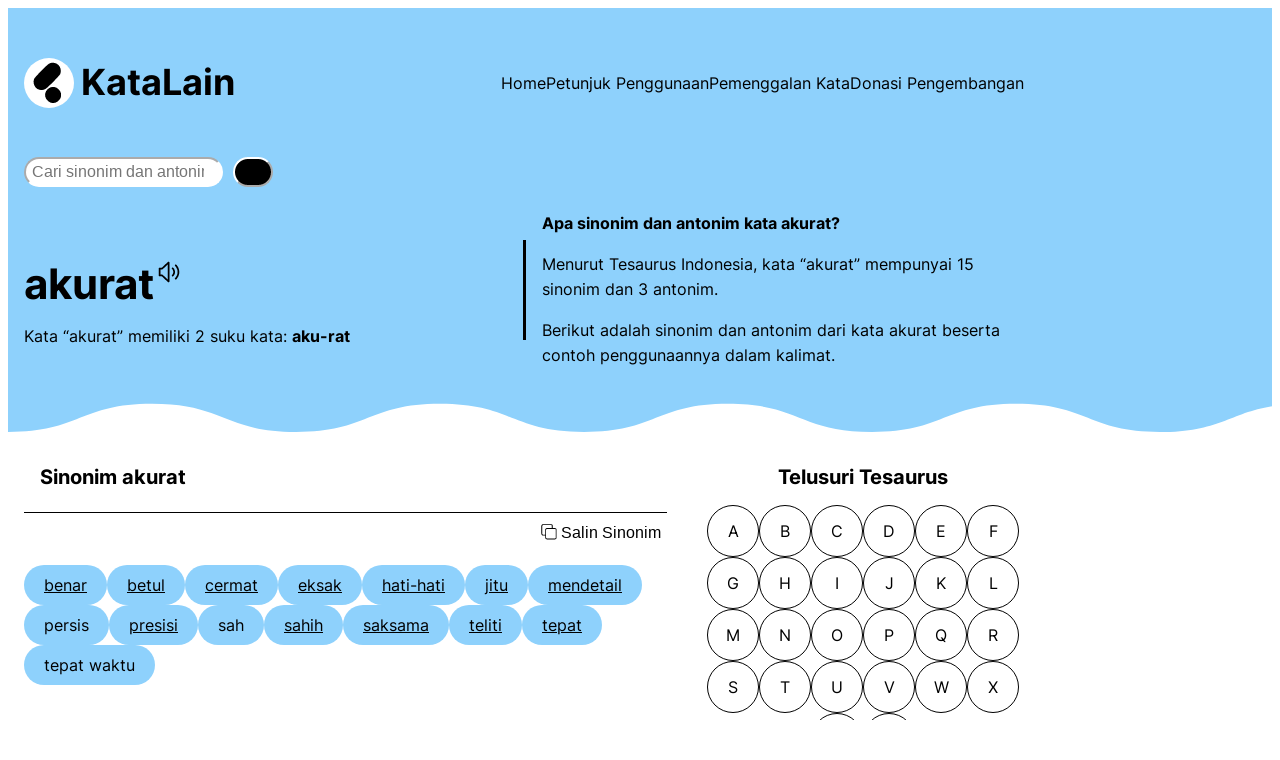

--- FILE ---
content_type: text/html
request_url: https://www.katalain.com/sinonim/akurat
body_size: 20114
content:
<!DOCTYPE html>
<html lang="en-US">
<head>
	<meta charset="UTF-8" />
	<meta name="viewport" content="width=device-width, initial-scale=1" />
<meta name='robots' content='max-image-preview:large' />
<!-- Google tag (gtag.js) consent mode dataLayer added by Site Kit -->
<script id="google_gtagjs-js-consent-mode-data-layer">
window.dataLayer = window.dataLayer || [];function gtag(){dataLayer.push(arguments);}
gtag('consent', 'default', {"ad_personalization":"denied","ad_storage":"denied","ad_user_data":"denied","analytics_storage":"denied","functionality_storage":"denied","security_storage":"denied","personalization_storage":"denied","region":["AT","BE","BG","CH","CY","CZ","DE","DK","EE","ES","FI","FR","GB","GR","HR","HU","IE","IS","IT","LI","LT","LU","LV","MT","NL","NO","PL","PT","RO","SE","SI","SK"],"wait_for_update":500});
window._googlesitekitConsentCategoryMap = {"statistics":["analytics_storage"],"marketing":["ad_storage","ad_user_data","ad_personalization"],"functional":["functionality_storage","security_storage"],"preferences":["personalization_storage"]};
window._googlesitekitConsents = {"ad_personalization":"denied","ad_storage":"denied","ad_user_data":"denied","analytics_storage":"denied","functionality_storage":"denied","security_storage":"denied","personalization_storage":"denied","region":["AT","BE","BG","CH","CY","CZ","DE","DK","EE","ES","FI","FR","GB","GR","HR","HU","IE","IS","IT","LI","LT","LU","LV","MT","NL","NO","PL","PT","RO","SE","SI","SK"],"wait_for_update":500};
</script>
<!-- End Google tag (gtag.js) consent mode dataLayer added by Site Kit -->
<title>Sinonim dan Antonim Kata AKURAT | KataLain</title>
<link rel='dns-prefetch' href='//www.googletagmanager.com' />
<link rel='dns-prefetch' href='//pagead2.googlesyndication.com' />
<style id='wp-img-auto-sizes-contain-inline-css'>
img:is([sizes=auto i],[sizes^="auto," i]){contain-intrinsic-size:3000px 1500px}
/*# sourceURL=wp-img-auto-sizes-contain-inline-css */
</style>
<style id='wp-block-site-logo-inline-css'>
.wp-block-site-logo{box-sizing:border-box;line-height:0}.wp-block-site-logo a{display:inline-block;line-height:0}.wp-block-site-logo.is-default-size img{height:auto;width:120px}.wp-block-site-logo img{height:auto;max-width:100%}.wp-block-site-logo a,.wp-block-site-logo img{border-radius:inherit}.wp-block-site-logo.aligncenter{margin-left:auto;margin-right:auto;text-align:center}:root :where(.wp-block-site-logo.is-style-rounded){border-radius:9999px}
/*# sourceURL=https://www.katalain.com/wp-includes/blocks/site-logo/style.min.css */
</style>
<style id='wp-block-site-title-inline-css'>
.wp-block-site-title{box-sizing:border-box}.wp-block-site-title :where(a){color:inherit;font-family:inherit;font-size:inherit;font-style:inherit;font-weight:inherit;letter-spacing:inherit;line-height:inherit;text-decoration:inherit}
/*# sourceURL=https://www.katalain.com/wp-includes/blocks/site-title/style.min.css */
</style>
<style id='wp-block-group-inline-css'>
.wp-block-group{box-sizing:border-box}:where(.wp-block-group.wp-block-group-is-layout-constrained){position:relative}
/*# sourceURL=https://www.katalain.com/wp-includes/blocks/group/style.min.css */
</style>
<style id='wp-block-navigation-link-inline-css'>
.wp-block-navigation .wp-block-navigation-item__label{overflow-wrap:break-word}.wp-block-navigation .wp-block-navigation-item__description{display:none}.link-ui-tools{outline:1px solid #f0f0f0;padding:8px}.link-ui-block-inserter{padding-top:8px}.link-ui-block-inserter__back{margin-left:8px;text-transform:uppercase}
/*# sourceURL=https://www.katalain.com/wp-includes/blocks/navigation-link/style.min.css */
</style>
<style id='wp-block-navigation-inline-css'>
.wp-block-navigation{position:relative}.wp-block-navigation ul{margin-bottom:0;margin-left:0;margin-top:0;padding-left:0}.wp-block-navigation ul,.wp-block-navigation ul li{list-style:none;padding:0}.wp-block-navigation .wp-block-navigation-item{align-items:center;background-color:inherit;display:flex;position:relative}.wp-block-navigation .wp-block-navigation-item .wp-block-navigation__submenu-container:empty{display:none}.wp-block-navigation .wp-block-navigation-item__content{display:block;z-index:1}.wp-block-navigation .wp-block-navigation-item__content.wp-block-navigation-item__content{color:inherit}.wp-block-navigation.has-text-decoration-underline .wp-block-navigation-item__content,.wp-block-navigation.has-text-decoration-underline .wp-block-navigation-item__content:active,.wp-block-navigation.has-text-decoration-underline .wp-block-navigation-item__content:focus{text-decoration:underline}.wp-block-navigation.has-text-decoration-line-through .wp-block-navigation-item__content,.wp-block-navigation.has-text-decoration-line-through .wp-block-navigation-item__content:active,.wp-block-navigation.has-text-decoration-line-through .wp-block-navigation-item__content:focus{text-decoration:line-through}.wp-block-navigation :where(a),.wp-block-navigation :where(a:active),.wp-block-navigation :where(a:focus){text-decoration:none}.wp-block-navigation .wp-block-navigation__submenu-icon{align-self:center;background-color:inherit;border:none;color:currentColor;display:inline-block;font-size:inherit;height:.6em;line-height:0;margin-left:.25em;padding:0;width:.6em}.wp-block-navigation .wp-block-navigation__submenu-icon svg{display:inline-block;stroke:currentColor;height:inherit;margin-top:.075em;width:inherit}.wp-block-navigation{--navigation-layout-justification-setting:flex-start;--navigation-layout-direction:row;--navigation-layout-wrap:wrap;--navigation-layout-justify:flex-start;--navigation-layout-align:center}.wp-block-navigation.is-vertical{--navigation-layout-direction:column;--navigation-layout-justify:initial;--navigation-layout-align:flex-start}.wp-block-navigation.no-wrap{--navigation-layout-wrap:nowrap}.wp-block-navigation.items-justified-center{--navigation-layout-justification-setting:center;--navigation-layout-justify:center}.wp-block-navigation.items-justified-center.is-vertical{--navigation-layout-align:center}.wp-block-navigation.items-justified-right{--navigation-layout-justification-setting:flex-end;--navigation-layout-justify:flex-end}.wp-block-navigation.items-justified-right.is-vertical{--navigation-layout-align:flex-end}.wp-block-navigation.items-justified-space-between{--navigation-layout-justification-setting:space-between;--navigation-layout-justify:space-between}.wp-block-navigation .has-child .wp-block-navigation__submenu-container{align-items:normal;background-color:inherit;color:inherit;display:flex;flex-direction:column;opacity:0;position:absolute;z-index:2}@media not (prefers-reduced-motion){.wp-block-navigation .has-child .wp-block-navigation__submenu-container{transition:opacity .1s linear}}.wp-block-navigation .has-child .wp-block-navigation__submenu-container{height:0;overflow:hidden;visibility:hidden;width:0}.wp-block-navigation .has-child .wp-block-navigation__submenu-container>.wp-block-navigation-item>.wp-block-navigation-item__content{display:flex;flex-grow:1;padding:.5em 1em}.wp-block-navigation .has-child .wp-block-navigation__submenu-container>.wp-block-navigation-item>.wp-block-navigation-item__content .wp-block-navigation__submenu-icon{margin-left:auto;margin-right:0}.wp-block-navigation .has-child .wp-block-navigation__submenu-container .wp-block-navigation-item__content{margin:0}.wp-block-navigation .has-child .wp-block-navigation__submenu-container{left:-1px;top:100%}@media (min-width:782px){.wp-block-navigation .has-child .wp-block-navigation__submenu-container .wp-block-navigation__submenu-container{left:100%;top:-1px}.wp-block-navigation .has-child .wp-block-navigation__submenu-container .wp-block-navigation__submenu-container:before{background:#0000;content:"";display:block;height:100%;position:absolute;right:100%;width:.5em}.wp-block-navigation .has-child .wp-block-navigation__submenu-container .wp-block-navigation__submenu-icon{margin-right:.25em}.wp-block-navigation .has-child .wp-block-navigation__submenu-container .wp-block-navigation__submenu-icon svg{transform:rotate(-90deg)}}.wp-block-navigation .has-child .wp-block-navigation-submenu__toggle[aria-expanded=true]~.wp-block-navigation__submenu-container,.wp-block-navigation .has-child:not(.open-on-click):hover>.wp-block-navigation__submenu-container,.wp-block-navigation .has-child:not(.open-on-click):not(.open-on-hover-click):focus-within>.wp-block-navigation__submenu-container{height:auto;min-width:200px;opacity:1;overflow:visible;visibility:visible;width:auto}.wp-block-navigation.has-background .has-child .wp-block-navigation__submenu-container{left:0;top:100%}@media (min-width:782px){.wp-block-navigation.has-background .has-child .wp-block-navigation__submenu-container .wp-block-navigation__submenu-container{left:100%;top:0}}.wp-block-navigation-submenu{display:flex;position:relative}.wp-block-navigation-submenu .wp-block-navigation__submenu-icon svg{stroke:currentColor}button.wp-block-navigation-item__content{background-color:initial;border:none;color:currentColor;font-family:inherit;font-size:inherit;font-style:inherit;font-weight:inherit;letter-spacing:inherit;line-height:inherit;text-align:left;text-transform:inherit}.wp-block-navigation-submenu__toggle{cursor:pointer}.wp-block-navigation-submenu__toggle[aria-expanded=true]+.wp-block-navigation__submenu-icon>svg,.wp-block-navigation-submenu__toggle[aria-expanded=true]>svg{transform:rotate(180deg)}.wp-block-navigation-item.open-on-click .wp-block-navigation-submenu__toggle{padding-left:0;padding-right:.85em}.wp-block-navigation-item.open-on-click .wp-block-navigation-submenu__toggle+.wp-block-navigation__submenu-icon{margin-left:-.6em;pointer-events:none}.wp-block-navigation-item.open-on-click button.wp-block-navigation-item__content:not(.wp-block-navigation-submenu__toggle){padding:0}.wp-block-navigation .wp-block-page-list,.wp-block-navigation__container,.wp-block-navigation__responsive-close,.wp-block-navigation__responsive-container,.wp-block-navigation__responsive-container-content,.wp-block-navigation__responsive-dialog{gap:inherit}:where(.wp-block-navigation.has-background .wp-block-navigation-item a:not(.wp-element-button)),:where(.wp-block-navigation.has-background .wp-block-navigation-submenu a:not(.wp-element-button)){padding:.5em 1em}:where(.wp-block-navigation .wp-block-navigation__submenu-container .wp-block-navigation-item a:not(.wp-element-button)),:where(.wp-block-navigation .wp-block-navigation__submenu-container .wp-block-navigation-submenu a:not(.wp-element-button)),:where(.wp-block-navigation .wp-block-navigation__submenu-container .wp-block-navigation-submenu button.wp-block-navigation-item__content),:where(.wp-block-navigation .wp-block-navigation__submenu-container .wp-block-pages-list__item button.wp-block-navigation-item__content){padding:.5em 1em}.wp-block-navigation.items-justified-right .wp-block-navigation__container .has-child .wp-block-navigation__submenu-container,.wp-block-navigation.items-justified-right .wp-block-page-list>.has-child .wp-block-navigation__submenu-container,.wp-block-navigation.items-justified-space-between .wp-block-page-list>.has-child:last-child .wp-block-navigation__submenu-container,.wp-block-navigation.items-justified-space-between>.wp-block-navigation__container>.has-child:last-child .wp-block-navigation__submenu-container{left:auto;right:0}.wp-block-navigation.items-justified-right .wp-block-navigation__container .has-child .wp-block-navigation__submenu-container .wp-block-navigation__submenu-container,.wp-block-navigation.items-justified-right .wp-block-page-list>.has-child .wp-block-navigation__submenu-container .wp-block-navigation__submenu-container,.wp-block-navigation.items-justified-space-between .wp-block-page-list>.has-child:last-child .wp-block-navigation__submenu-container .wp-block-navigation__submenu-container,.wp-block-navigation.items-justified-space-between>.wp-block-navigation__container>.has-child:last-child .wp-block-navigation__submenu-container .wp-block-navigation__submenu-container{left:-1px;right:-1px}@media (min-width:782px){.wp-block-navigation.items-justified-right .wp-block-navigation__container .has-child .wp-block-navigation__submenu-container .wp-block-navigation__submenu-container,.wp-block-navigation.items-justified-right .wp-block-page-list>.has-child .wp-block-navigation__submenu-container .wp-block-navigation__submenu-container,.wp-block-navigation.items-justified-space-between .wp-block-page-list>.has-child:last-child .wp-block-navigation__submenu-container .wp-block-navigation__submenu-container,.wp-block-navigation.items-justified-space-between>.wp-block-navigation__container>.has-child:last-child .wp-block-navigation__submenu-container .wp-block-navigation__submenu-container{left:auto;right:100%}}.wp-block-navigation:not(.has-background) .wp-block-navigation__submenu-container{background-color:#fff;border:1px solid #00000026}.wp-block-navigation.has-background .wp-block-navigation__submenu-container{background-color:inherit}.wp-block-navigation:not(.has-text-color) .wp-block-navigation__submenu-container{color:#000}.wp-block-navigation__container{align-items:var(--navigation-layout-align,initial);display:flex;flex-direction:var(--navigation-layout-direction,initial);flex-wrap:var(--navigation-layout-wrap,wrap);justify-content:var(--navigation-layout-justify,initial);list-style:none;margin:0;padding-left:0}.wp-block-navigation__container .is-responsive{display:none}.wp-block-navigation__container:only-child,.wp-block-page-list:only-child{flex-grow:1}@keyframes overlay-menu__fade-in-animation{0%{opacity:0;transform:translateY(.5em)}to{opacity:1;transform:translateY(0)}}.wp-block-navigation__responsive-container{bottom:0;display:none;left:0;position:fixed;right:0;top:0}.wp-block-navigation__responsive-container :where(.wp-block-navigation-item a){color:inherit}.wp-block-navigation__responsive-container .wp-block-navigation__responsive-container-content{align-items:var(--navigation-layout-align,initial);display:flex;flex-direction:var(--navigation-layout-direction,initial);flex-wrap:var(--navigation-layout-wrap,wrap);justify-content:var(--navigation-layout-justify,initial)}.wp-block-navigation__responsive-container:not(.is-menu-open.is-menu-open){background-color:inherit!important;color:inherit!important}.wp-block-navigation__responsive-container.is-menu-open{background-color:inherit;display:flex;flex-direction:column}@media not (prefers-reduced-motion){.wp-block-navigation__responsive-container.is-menu-open{animation:overlay-menu__fade-in-animation .1s ease-out;animation-fill-mode:forwards}}.wp-block-navigation__responsive-container.is-menu-open{overflow:auto;padding:clamp(1rem,var(--wp--style--root--padding-top),20rem) clamp(1rem,var(--wp--style--root--padding-right),20rem) clamp(1rem,var(--wp--style--root--padding-bottom),20rem) clamp(1rem,var(--wp--style--root--padding-left),20rem);z-index:100000}.wp-block-navigation__responsive-container.is-menu-open .wp-block-navigation__responsive-container-content{align-items:var(--navigation-layout-justification-setting,inherit);display:flex;flex-direction:column;flex-wrap:nowrap;overflow:visible;padding-top:calc(2rem + 24px)}.wp-block-navigation__responsive-container.is-menu-open .wp-block-navigation__responsive-container-content,.wp-block-navigation__responsive-container.is-menu-open .wp-block-navigation__responsive-container-content .wp-block-navigation__container,.wp-block-navigation__responsive-container.is-menu-open .wp-block-navigation__responsive-container-content .wp-block-page-list{justify-content:flex-start}.wp-block-navigation__responsive-container.is-menu-open .wp-block-navigation__responsive-container-content .wp-block-navigation__submenu-icon{display:none}.wp-block-navigation__responsive-container.is-menu-open .wp-block-navigation__responsive-container-content .has-child .wp-block-navigation__submenu-container{border:none;height:auto;min-width:200px;opacity:1;overflow:initial;padding-left:2rem;padding-right:2rem;position:static;visibility:visible;width:auto}.wp-block-navigation__responsive-container.is-menu-open .wp-block-navigation__responsive-container-content .wp-block-navigation__container,.wp-block-navigation__responsive-container.is-menu-open .wp-block-navigation__responsive-container-content .wp-block-navigation__submenu-container{gap:inherit}.wp-block-navigation__responsive-container.is-menu-open .wp-block-navigation__responsive-container-content .wp-block-navigation__submenu-container{padding-top:var(--wp--style--block-gap,2em)}.wp-block-navigation__responsive-container.is-menu-open .wp-block-navigation__responsive-container-content .wp-block-navigation-item__content{padding:0}.wp-block-navigation__responsive-container.is-menu-open .wp-block-navigation__responsive-container-content .wp-block-navigation-item,.wp-block-navigation__responsive-container.is-menu-open .wp-block-navigation__responsive-container-content .wp-block-navigation__container,.wp-block-navigation__responsive-container.is-menu-open .wp-block-navigation__responsive-container-content .wp-block-page-list{align-items:var(--navigation-layout-justification-setting,initial);display:flex;flex-direction:column}.wp-block-navigation__responsive-container.is-menu-open .wp-block-navigation-item,.wp-block-navigation__responsive-container.is-menu-open .wp-block-navigation-item .wp-block-navigation__submenu-container,.wp-block-navigation__responsive-container.is-menu-open .wp-block-navigation__container,.wp-block-navigation__responsive-container.is-menu-open .wp-block-page-list{background:#0000!important;color:inherit!important}.wp-block-navigation__responsive-container.is-menu-open .wp-block-navigation__submenu-container.wp-block-navigation__submenu-container.wp-block-navigation__submenu-container.wp-block-navigation__submenu-container{left:auto;right:auto}@media (min-width:600px){.wp-block-navigation__responsive-container:not(.hidden-by-default):not(.is-menu-open){background-color:inherit;display:block;position:relative;width:100%;z-index:auto}.wp-block-navigation__responsive-container:not(.hidden-by-default):not(.is-menu-open) .wp-block-navigation__responsive-container-close{display:none}.wp-block-navigation__responsive-container.is-menu-open .wp-block-navigation__submenu-container.wp-block-navigation__submenu-container.wp-block-navigation__submenu-container.wp-block-navigation__submenu-container{left:0}}.wp-block-navigation:not(.has-background) .wp-block-navigation__responsive-container.is-menu-open{background-color:#fff}.wp-block-navigation:not(.has-text-color) .wp-block-navigation__responsive-container.is-menu-open{color:#000}.wp-block-navigation__toggle_button_label{font-size:1rem;font-weight:700}.wp-block-navigation__responsive-container-close,.wp-block-navigation__responsive-container-open{background:#0000;border:none;color:currentColor;cursor:pointer;margin:0;padding:0;text-transform:inherit;vertical-align:middle}.wp-block-navigation__responsive-container-close svg,.wp-block-navigation__responsive-container-open svg{fill:currentColor;display:block;height:24px;pointer-events:none;width:24px}.wp-block-navigation__responsive-container-open{display:flex}.wp-block-navigation__responsive-container-open.wp-block-navigation__responsive-container-open.wp-block-navigation__responsive-container-open{font-family:inherit;font-size:inherit;font-weight:inherit}@media (min-width:600px){.wp-block-navigation__responsive-container-open:not(.always-shown){display:none}}.wp-block-navigation__responsive-container-close{position:absolute;right:0;top:0;z-index:2}.wp-block-navigation__responsive-container-close.wp-block-navigation__responsive-container-close.wp-block-navigation__responsive-container-close{font-family:inherit;font-size:inherit;font-weight:inherit}.wp-block-navigation__responsive-close{width:100%}.has-modal-open .wp-block-navigation__responsive-close{margin-left:auto;margin-right:auto;max-width:var(--wp--style--global--wide-size,100%)}.wp-block-navigation__responsive-close:focus{outline:none}.is-menu-open .wp-block-navigation__responsive-close,.is-menu-open .wp-block-navigation__responsive-container-content,.is-menu-open .wp-block-navigation__responsive-dialog{box-sizing:border-box}.wp-block-navigation__responsive-dialog{position:relative}.has-modal-open .admin-bar .is-menu-open .wp-block-navigation__responsive-dialog{margin-top:46px}@media (min-width:782px){.has-modal-open .admin-bar .is-menu-open .wp-block-navigation__responsive-dialog{margin-top:32px}}html.has-modal-open{overflow:hidden}
/*# sourceURL=https://www.katalain.com/wp-includes/blocks/navigation/style.min.css */
</style>
<style id='wp-block-search-inline-css'>
.wp-block-search__button{margin-left:10px;word-break:normal}.wp-block-search__button.has-icon{line-height:0}.wp-block-search__button svg{height:1.25em;min-height:24px;min-width:24px;width:1.25em;fill:currentColor;vertical-align:text-bottom}:where(.wp-block-search__button){border:1px solid #ccc;padding:6px 10px}.wp-block-search__inside-wrapper{display:flex;flex:auto;flex-wrap:nowrap;max-width:100%}.wp-block-search__label{width:100%}.wp-block-search.wp-block-search__button-only .wp-block-search__button{box-sizing:border-box;display:flex;flex-shrink:0;justify-content:center;margin-left:0;max-width:100%}.wp-block-search.wp-block-search__button-only .wp-block-search__inside-wrapper{min-width:0!important;transition-property:width}.wp-block-search.wp-block-search__button-only .wp-block-search__input{flex-basis:100%;transition-duration:.3s}.wp-block-search.wp-block-search__button-only.wp-block-search__searchfield-hidden,.wp-block-search.wp-block-search__button-only.wp-block-search__searchfield-hidden .wp-block-search__inside-wrapper{overflow:hidden}.wp-block-search.wp-block-search__button-only.wp-block-search__searchfield-hidden .wp-block-search__input{border-left-width:0!important;border-right-width:0!important;flex-basis:0;flex-grow:0;margin:0;min-width:0!important;padding-left:0!important;padding-right:0!important;width:0!important}:where(.wp-block-search__input){appearance:none;border:1px solid #949494;flex-grow:1;font-family:inherit;font-size:inherit;font-style:inherit;font-weight:inherit;letter-spacing:inherit;line-height:inherit;margin-left:0;margin-right:0;min-width:3rem;padding:8px;text-decoration:unset!important;text-transform:inherit}:where(.wp-block-search__button-inside .wp-block-search__inside-wrapper){background-color:#fff;border:1px solid #949494;box-sizing:border-box;padding:4px}:where(.wp-block-search__button-inside .wp-block-search__inside-wrapper) .wp-block-search__input{border:none;border-radius:0;padding:0 4px}:where(.wp-block-search__button-inside .wp-block-search__inside-wrapper) .wp-block-search__input:focus{outline:none}:where(.wp-block-search__button-inside .wp-block-search__inside-wrapper) :where(.wp-block-search__button){padding:4px 8px}.wp-block-search.aligncenter .wp-block-search__inside-wrapper{margin:auto}.wp-block[data-align=right] .wp-block-search.wp-block-search__button-only .wp-block-search__inside-wrapper{float:right}
/*# sourceURL=https://www.katalain.com/wp-includes/blocks/search/style.min.css */
</style>
<style id='wp-block-separator-inline-css'>
@charset "UTF-8";.wp-block-separator{border:none;border-top:2px solid}:root :where(.wp-block-separator.is-style-dots){height:auto;line-height:1;text-align:center}:root :where(.wp-block-separator.is-style-dots):before{color:currentColor;content:"···";font-family:serif;font-size:1.5em;letter-spacing:2em;padding-left:2em}.wp-block-separator.is-style-dots{background:none!important;border:none!important}
/*# sourceURL=https://www.katalain.com/wp-includes/blocks/separator/style.min.css */
</style>
<style id='wp-block-columns-inline-css'>
.wp-block-columns{box-sizing:border-box;display:flex;flex-wrap:wrap!important}@media (min-width:782px){.wp-block-columns{flex-wrap:nowrap!important}}.wp-block-columns{align-items:normal!important}.wp-block-columns.are-vertically-aligned-top{align-items:flex-start}.wp-block-columns.are-vertically-aligned-center{align-items:center}.wp-block-columns.are-vertically-aligned-bottom{align-items:flex-end}@media (max-width:781px){.wp-block-columns:not(.is-not-stacked-on-mobile)>.wp-block-column{flex-basis:100%!important}}@media (min-width:782px){.wp-block-columns:not(.is-not-stacked-on-mobile)>.wp-block-column{flex-basis:0;flex-grow:1}.wp-block-columns:not(.is-not-stacked-on-mobile)>.wp-block-column[style*=flex-basis]{flex-grow:0}}.wp-block-columns.is-not-stacked-on-mobile{flex-wrap:nowrap!important}.wp-block-columns.is-not-stacked-on-mobile>.wp-block-column{flex-basis:0;flex-grow:1}.wp-block-columns.is-not-stacked-on-mobile>.wp-block-column[style*=flex-basis]{flex-grow:0}:where(.wp-block-columns){margin-bottom:1.75em}:where(.wp-block-columns.has-background){padding:1.25em 2.375em}.wp-block-column{flex-grow:1;min-width:0;overflow-wrap:break-word;word-break:break-word}.wp-block-column.is-vertically-aligned-top{align-self:flex-start}.wp-block-column.is-vertically-aligned-center{align-self:center}.wp-block-column.is-vertically-aligned-bottom{align-self:flex-end}.wp-block-column.is-vertically-aligned-stretch{align-self:stretch}.wp-block-column.is-vertically-aligned-bottom,.wp-block-column.is-vertically-aligned-center,.wp-block-column.is-vertically-aligned-top{width:100%}
/*# sourceURL=https://www.katalain.com/wp-includes/blocks/columns/style.min.css */
</style>
<style id='wp-block-heading-inline-css'>
h1:where(.wp-block-heading).has-background,h2:where(.wp-block-heading).has-background,h3:where(.wp-block-heading).has-background,h4:where(.wp-block-heading).has-background,h5:where(.wp-block-heading).has-background,h6:where(.wp-block-heading).has-background{padding:1.25em 2.375em}h1.has-text-align-left[style*=writing-mode]:where([style*=vertical-lr]),h1.has-text-align-right[style*=writing-mode]:where([style*=vertical-rl]),h2.has-text-align-left[style*=writing-mode]:where([style*=vertical-lr]),h2.has-text-align-right[style*=writing-mode]:where([style*=vertical-rl]),h3.has-text-align-left[style*=writing-mode]:where([style*=vertical-lr]),h3.has-text-align-right[style*=writing-mode]:where([style*=vertical-rl]),h4.has-text-align-left[style*=writing-mode]:where([style*=vertical-lr]),h4.has-text-align-right[style*=writing-mode]:where([style*=vertical-rl]),h5.has-text-align-left[style*=writing-mode]:where([style*=vertical-lr]),h5.has-text-align-right[style*=writing-mode]:where([style*=vertical-rl]),h6.has-text-align-left[style*=writing-mode]:where([style*=vertical-lr]),h6.has-text-align-right[style*=writing-mode]:where([style*=vertical-rl]){rotate:180deg}
/*# sourceURL=https://www.katalain.com/wp-includes/blocks/heading/style.min.css */
</style>
<style id='wp-block-categories-inline-css'>
.wp-block-categories{box-sizing:border-box}.wp-block-categories.alignleft{margin-right:2em}.wp-block-categories.alignright{margin-left:2em}.wp-block-categories.wp-block-categories-dropdown.aligncenter{text-align:center}.wp-block-categories .wp-block-categories__label{display:block;width:100%}
/*# sourceURL=https://www.katalain.com/wp-includes/blocks/categories/style.min.css */
</style>
<style id='wp-block-list-inline-css'>
ol,ul{box-sizing:border-box}:root :where(.wp-block-list.has-background){padding:1.25em 2.375em}
/*# sourceURL=https://www.katalain.com/wp-includes/blocks/list/style.min.css */
</style>
<style id='wp-block-paragraph-inline-css'>
.is-small-text{font-size:.875em}.is-regular-text{font-size:1em}.is-large-text{font-size:2.25em}.is-larger-text{font-size:3em}.has-drop-cap:not(:focus):first-letter{float:left;font-size:8.4em;font-style:normal;font-weight:100;line-height:.68;margin:.05em .1em 0 0;text-transform:uppercase}body.rtl .has-drop-cap:not(:focus):first-letter{float:none;margin-left:.1em}p.has-drop-cap.has-background{overflow:hidden}:root :where(p.has-background){padding:1.25em 2.375em}:where(p.has-text-color:not(.has-link-color)) a{color:inherit}p.has-text-align-left[style*="writing-mode:vertical-lr"],p.has-text-align-right[style*="writing-mode:vertical-rl"]{rotate:180deg}
/*# sourceURL=https://www.katalain.com/wp-includes/blocks/paragraph/style.min.css */
</style>
<style id='wp-block-library-inline-css'>
:root{--wp-block-synced-color:#7a00df;--wp-block-synced-color--rgb:122,0,223;--wp-bound-block-color:var(--wp-block-synced-color);--wp-editor-canvas-background:#ddd;--wp-admin-theme-color:#007cba;--wp-admin-theme-color--rgb:0,124,186;--wp-admin-theme-color-darker-10:#006ba1;--wp-admin-theme-color-darker-10--rgb:0,107,160.5;--wp-admin-theme-color-darker-20:#005a87;--wp-admin-theme-color-darker-20--rgb:0,90,135;--wp-admin-border-width-focus:2px}@media (min-resolution:192dpi){:root{--wp-admin-border-width-focus:1.5px}}.wp-element-button{cursor:pointer}:root .has-very-light-gray-background-color{background-color:#eee}:root .has-very-dark-gray-background-color{background-color:#313131}:root .has-very-light-gray-color{color:#eee}:root .has-very-dark-gray-color{color:#313131}:root .has-vivid-green-cyan-to-vivid-cyan-blue-gradient-background{background:linear-gradient(135deg,#00d084,#0693e3)}:root .has-purple-crush-gradient-background{background:linear-gradient(135deg,#34e2e4,#4721fb 50%,#ab1dfe)}:root .has-hazy-dawn-gradient-background{background:linear-gradient(135deg,#faaca8,#dad0ec)}:root .has-subdued-olive-gradient-background{background:linear-gradient(135deg,#fafae1,#67a671)}:root .has-atomic-cream-gradient-background{background:linear-gradient(135deg,#fdd79a,#004a59)}:root .has-nightshade-gradient-background{background:linear-gradient(135deg,#330968,#31cdcf)}:root .has-midnight-gradient-background{background:linear-gradient(135deg,#020381,#2874fc)}:root{--wp--preset--font-size--normal:16px;--wp--preset--font-size--huge:42px}.has-regular-font-size{font-size:1em}.has-larger-font-size{font-size:2.625em}.has-normal-font-size{font-size:var(--wp--preset--font-size--normal)}.has-huge-font-size{font-size:var(--wp--preset--font-size--huge)}.has-text-align-center{text-align:center}.has-text-align-left{text-align:left}.has-text-align-right{text-align:right}.has-fit-text{white-space:nowrap!important}#end-resizable-editor-section{display:none}.aligncenter{clear:both}.items-justified-left{justify-content:flex-start}.items-justified-center{justify-content:center}.items-justified-right{justify-content:flex-end}.items-justified-space-between{justify-content:space-between}.screen-reader-text{border:0;clip-path:inset(50%);height:1px;margin:-1px;overflow:hidden;padding:0;position:absolute;width:1px;word-wrap:normal!important}.screen-reader-text:focus{background-color:#ddd;clip-path:none;color:#444;display:block;font-size:1em;height:auto;left:5px;line-height:normal;padding:15px 23px 14px;text-decoration:none;top:5px;width:auto;z-index:100000}html :where(.has-border-color){border-style:solid}html :where([style*=border-top-color]){border-top-style:solid}html :where([style*=border-right-color]){border-right-style:solid}html :where([style*=border-bottom-color]){border-bottom-style:solid}html :where([style*=border-left-color]){border-left-style:solid}html :where([style*=border-width]){border-style:solid}html :where([style*=border-top-width]){border-top-style:solid}html :where([style*=border-right-width]){border-right-style:solid}html :where([style*=border-bottom-width]){border-bottom-style:solid}html :where([style*=border-left-width]){border-left-style:solid}html :where(img[class*=wp-image-]){height:auto;max-width:100%}:where(figure){margin:0 0 1em}html :where(.is-position-sticky){--wp-admin--admin-bar--position-offset:var(--wp-admin--admin-bar--height,0px)}@media screen and (max-width:600px){html :where(.is-position-sticky){--wp-admin--admin-bar--position-offset:0px}}
/*# sourceURL=/wp-includes/css/dist/block-library/common.min.css */
</style>
<style id='global-styles-inline-css'>
:root{--wp--preset--aspect-ratio--square: 1;--wp--preset--aspect-ratio--4-3: 4/3;--wp--preset--aspect-ratio--3-4: 3/4;--wp--preset--aspect-ratio--3-2: 3/2;--wp--preset--aspect-ratio--2-3: 2/3;--wp--preset--aspect-ratio--16-9: 16/9;--wp--preset--aspect-ratio--9-16: 9/16;--wp--preset--color--black: #000000;--wp--preset--color--cyan-bluish-gray: #abb8c3;--wp--preset--color--white: #ffffff;--wp--preset--color--pale-pink: #f78da7;--wp--preset--color--vivid-red: #cf2e2e;--wp--preset--color--luminous-vivid-orange: #ff6900;--wp--preset--color--luminous-vivid-amber: #fcb900;--wp--preset--color--light-green-cyan: #7bdcb5;--wp--preset--color--vivid-green-cyan: #00d084;--wp--preset--color--pale-cyan-blue: #8ed1fc;--wp--preset--color--vivid-cyan-blue: #0693e3;--wp--preset--color--vivid-purple: #9b51e0;--wp--preset--gradient--vivid-cyan-blue-to-vivid-purple: linear-gradient(135deg,rgb(6,147,227) 0%,rgb(155,81,224) 100%);--wp--preset--gradient--light-green-cyan-to-vivid-green-cyan: linear-gradient(135deg,rgb(122,220,180) 0%,rgb(0,208,130) 100%);--wp--preset--gradient--luminous-vivid-amber-to-luminous-vivid-orange: linear-gradient(135deg,rgb(252,185,0) 0%,rgb(255,105,0) 100%);--wp--preset--gradient--luminous-vivid-orange-to-vivid-red: linear-gradient(135deg,rgb(255,105,0) 0%,rgb(207,46,46) 100%);--wp--preset--gradient--very-light-gray-to-cyan-bluish-gray: linear-gradient(135deg,rgb(238,238,238) 0%,rgb(169,184,195) 100%);--wp--preset--gradient--cool-to-warm-spectrum: linear-gradient(135deg,rgb(74,234,220) 0%,rgb(151,120,209) 20%,rgb(207,42,186) 40%,rgb(238,44,130) 60%,rgb(251,105,98) 80%,rgb(254,248,76) 100%);--wp--preset--gradient--blush-light-purple: linear-gradient(135deg,rgb(255,206,236) 0%,rgb(152,150,240) 100%);--wp--preset--gradient--blush-bordeaux: linear-gradient(135deg,rgb(254,205,165) 0%,rgb(254,45,45) 50%,rgb(107,0,62) 100%);--wp--preset--gradient--luminous-dusk: linear-gradient(135deg,rgb(255,203,112) 0%,rgb(199,81,192) 50%,rgb(65,88,208) 100%);--wp--preset--gradient--pale-ocean: linear-gradient(135deg,rgb(255,245,203) 0%,rgb(182,227,212) 50%,rgb(51,167,181) 100%);--wp--preset--gradient--electric-grass: linear-gradient(135deg,rgb(202,248,128) 0%,rgb(113,206,126) 100%);--wp--preset--gradient--midnight: linear-gradient(135deg,rgb(2,3,129) 0%,rgb(40,116,252) 100%);--wp--preset--font-size--small: 13px;--wp--preset--font-size--medium: 20px;--wp--preset--font-size--large: 36px;--wp--preset--font-size--x-large: 42px;--wp--preset--font-family--system-font: -apple-system, BlinkMacSystemFont, 'Segoe UI', Roboto, Oxygen-Sans, Ubuntu, Cantarell, 'Helvetica Neue', sans-serif;--wp--preset--font-family--inter: Inter;--wp--preset--spacing--20: 0.44rem;--wp--preset--spacing--30: 0.67rem;--wp--preset--spacing--40: 1rem;--wp--preset--spacing--50: 1.5rem;--wp--preset--spacing--60: 2.25rem;--wp--preset--spacing--70: 3.38rem;--wp--preset--spacing--80: 5.06rem;--wp--preset--shadow--natural: 6px 6px 9px rgba(0, 0, 0, 0.2);--wp--preset--shadow--deep: 12px 12px 50px rgba(0, 0, 0, 0.4);--wp--preset--shadow--sharp: 6px 6px 0px rgba(0, 0, 0, 0.2);--wp--preset--shadow--outlined: 6px 6px 0px -3px rgb(255, 255, 255), 6px 6px rgb(0, 0, 0);--wp--preset--shadow--crisp: 6px 6px 0px rgb(0, 0, 0);}:root { --wp--style--global--content-size: 650px;--wp--style--global--wide-size: 1000px; }:where(body) { margin: 0; }.wp-site-blocks { padding-top: var(--wp--style--root--padding-top); padding-bottom: var(--wp--style--root--padding-bottom); }.has-global-padding { padding-right: var(--wp--style--root--padding-right); padding-left: var(--wp--style--root--padding-left); }.has-global-padding > .alignfull { margin-right: calc(var(--wp--style--root--padding-right) * -1); margin-left: calc(var(--wp--style--root--padding-left) * -1); }.has-global-padding :where(:not(.alignfull.is-layout-flow) > .has-global-padding:not(.wp-block-block, .alignfull)) { padding-right: 0; padding-left: 0; }.has-global-padding :where(:not(.alignfull.is-layout-flow) > .has-global-padding:not(.wp-block-block, .alignfull)) > .alignfull { margin-left: 0; margin-right: 0; }.wp-site-blocks > .alignleft { float: left; margin-right: 2em; }.wp-site-blocks > .alignright { float: right; margin-left: 2em; }.wp-site-blocks > .aligncenter { justify-content: center; margin-left: auto; margin-right: auto; }:where(.wp-site-blocks) > * { margin-block-start: 1.5rem; margin-block-end: 0; }:where(.wp-site-blocks) > :first-child { margin-block-start: 0; }:where(.wp-site-blocks) > :last-child { margin-block-end: 0; }:root { --wp--style--block-gap: 1.5rem; }:root :where(.is-layout-flow) > :first-child{margin-block-start: 0;}:root :where(.is-layout-flow) > :last-child{margin-block-end: 0;}:root :where(.is-layout-flow) > *{margin-block-start: 1.5rem;margin-block-end: 0;}:root :where(.is-layout-constrained) > :first-child{margin-block-start: 0;}:root :where(.is-layout-constrained) > :last-child{margin-block-end: 0;}:root :where(.is-layout-constrained) > *{margin-block-start: 1.5rem;margin-block-end: 0;}:root :where(.is-layout-flex){gap: 1.5rem;}:root :where(.is-layout-grid){gap: 1.5rem;}.is-layout-flow > .alignleft{float: left;margin-inline-start: 0;margin-inline-end: 2em;}.is-layout-flow > .alignright{float: right;margin-inline-start: 2em;margin-inline-end: 0;}.is-layout-flow > .aligncenter{margin-left: auto !important;margin-right: auto !important;}.is-layout-constrained > .alignleft{float: left;margin-inline-start: 0;margin-inline-end: 2em;}.is-layout-constrained > .alignright{float: right;margin-inline-start: 2em;margin-inline-end: 0;}.is-layout-constrained > .aligncenter{margin-left: auto !important;margin-right: auto !important;}.is-layout-constrained > :where(:not(.alignleft):not(.alignright):not(.alignfull)){max-width: var(--wp--style--global--content-size);margin-left: auto !important;margin-right: auto !important;}.is-layout-constrained > .alignwide{max-width: var(--wp--style--global--wide-size);}body .is-layout-flex{display: flex;}.is-layout-flex{flex-wrap: wrap;align-items: center;}.is-layout-flex > :is(*, div){margin: 0;}body .is-layout-grid{display: grid;}.is-layout-grid > :is(*, div){margin: 0;}body{font-family: Inter, sans-serif;--wp--style--root--padding-top: var(--wp--preset--spacing--0);--wp--style--root--padding-right: var(--wp--preset--spacing--40);--wp--style--root--padding-bottom: var(--wp--preset--spacing--0);--wp--style--root--padding-left: var(--wp--preset--spacing--40);}a:where(:not(.wp-element-button)){text-decoration: underline;}:root :where(.wp-element-button, .wp-block-button__link){background-color: #32373c;border-width: 0;color: #fff;font-family: inherit;font-size: inherit;font-style: inherit;font-weight: inherit;letter-spacing: inherit;line-height: inherit;padding-top: calc(0.667em + 2px);padding-right: calc(1.333em + 2px);padding-bottom: calc(0.667em + 2px);padding-left: calc(1.333em + 2px);text-decoration: none;text-transform: inherit;}.has-black-color{color: var(--wp--preset--color--black) !important;}.has-cyan-bluish-gray-color{color: var(--wp--preset--color--cyan-bluish-gray) !important;}.has-white-color{color: var(--wp--preset--color--white) !important;}.has-pale-pink-color{color: var(--wp--preset--color--pale-pink) !important;}.has-vivid-red-color{color: var(--wp--preset--color--vivid-red) !important;}.has-luminous-vivid-orange-color{color: var(--wp--preset--color--luminous-vivid-orange) !important;}.has-luminous-vivid-amber-color{color: var(--wp--preset--color--luminous-vivid-amber) !important;}.has-light-green-cyan-color{color: var(--wp--preset--color--light-green-cyan) !important;}.has-vivid-green-cyan-color{color: var(--wp--preset--color--vivid-green-cyan) !important;}.has-pale-cyan-blue-color{color: var(--wp--preset--color--pale-cyan-blue) !important;}.has-vivid-cyan-blue-color{color: var(--wp--preset--color--vivid-cyan-blue) !important;}.has-vivid-purple-color{color: var(--wp--preset--color--vivid-purple) !important;}.has-black-background-color{background-color: var(--wp--preset--color--black) !important;}.has-cyan-bluish-gray-background-color{background-color: var(--wp--preset--color--cyan-bluish-gray) !important;}.has-white-background-color{background-color: var(--wp--preset--color--white) !important;}.has-pale-pink-background-color{background-color: var(--wp--preset--color--pale-pink) !important;}.has-vivid-red-background-color{background-color: var(--wp--preset--color--vivid-red) !important;}.has-luminous-vivid-orange-background-color{background-color: var(--wp--preset--color--luminous-vivid-orange) !important;}.has-luminous-vivid-amber-background-color{background-color: var(--wp--preset--color--luminous-vivid-amber) !important;}.has-light-green-cyan-background-color{background-color: var(--wp--preset--color--light-green-cyan) !important;}.has-vivid-green-cyan-background-color{background-color: var(--wp--preset--color--vivid-green-cyan) !important;}.has-pale-cyan-blue-background-color{background-color: var(--wp--preset--color--pale-cyan-blue) !important;}.has-vivid-cyan-blue-background-color{background-color: var(--wp--preset--color--vivid-cyan-blue) !important;}.has-vivid-purple-background-color{background-color: var(--wp--preset--color--vivid-purple) !important;}.has-black-border-color{border-color: var(--wp--preset--color--black) !important;}.has-cyan-bluish-gray-border-color{border-color: var(--wp--preset--color--cyan-bluish-gray) !important;}.has-white-border-color{border-color: var(--wp--preset--color--white) !important;}.has-pale-pink-border-color{border-color: var(--wp--preset--color--pale-pink) !important;}.has-vivid-red-border-color{border-color: var(--wp--preset--color--vivid-red) !important;}.has-luminous-vivid-orange-border-color{border-color: var(--wp--preset--color--luminous-vivid-orange) !important;}.has-luminous-vivid-amber-border-color{border-color: var(--wp--preset--color--luminous-vivid-amber) !important;}.has-light-green-cyan-border-color{border-color: var(--wp--preset--color--light-green-cyan) !important;}.has-vivid-green-cyan-border-color{border-color: var(--wp--preset--color--vivid-green-cyan) !important;}.has-pale-cyan-blue-border-color{border-color: var(--wp--preset--color--pale-cyan-blue) !important;}.has-vivid-cyan-blue-border-color{border-color: var(--wp--preset--color--vivid-cyan-blue) !important;}.has-vivid-purple-border-color{border-color: var(--wp--preset--color--vivid-purple) !important;}.has-vivid-cyan-blue-to-vivid-purple-gradient-background{background: var(--wp--preset--gradient--vivid-cyan-blue-to-vivid-purple) !important;}.has-light-green-cyan-to-vivid-green-cyan-gradient-background{background: var(--wp--preset--gradient--light-green-cyan-to-vivid-green-cyan) !important;}.has-luminous-vivid-amber-to-luminous-vivid-orange-gradient-background{background: var(--wp--preset--gradient--luminous-vivid-amber-to-luminous-vivid-orange) !important;}.has-luminous-vivid-orange-to-vivid-red-gradient-background{background: var(--wp--preset--gradient--luminous-vivid-orange-to-vivid-red) !important;}.has-very-light-gray-to-cyan-bluish-gray-gradient-background{background: var(--wp--preset--gradient--very-light-gray-to-cyan-bluish-gray) !important;}.has-cool-to-warm-spectrum-gradient-background{background: var(--wp--preset--gradient--cool-to-warm-spectrum) !important;}.has-blush-light-purple-gradient-background{background: var(--wp--preset--gradient--blush-light-purple) !important;}.has-blush-bordeaux-gradient-background{background: var(--wp--preset--gradient--blush-bordeaux) !important;}.has-luminous-dusk-gradient-background{background: var(--wp--preset--gradient--luminous-dusk) !important;}.has-pale-ocean-gradient-background{background: var(--wp--preset--gradient--pale-ocean) !important;}.has-electric-grass-gradient-background{background: var(--wp--preset--gradient--electric-grass) !important;}.has-midnight-gradient-background{background: var(--wp--preset--gradient--midnight) !important;}.has-small-font-size{font-size: var(--wp--preset--font-size--small) !important;}.has-medium-font-size{font-size: var(--wp--preset--font-size--medium) !important;}.has-large-font-size{font-size: var(--wp--preset--font-size--large) !important;}.has-x-large-font-size{font-size: var(--wp--preset--font-size--x-large) !important;}.has-system-font-font-family{font-family: var(--wp--preset--font-family--system-font) !important;}.has-inter-font-family{font-family: var(--wp--preset--font-family--inter) !important;}
ul.kat {
	padding:0;
	display:flex;
	flex-wrap: wrap;
	list-style-type:none;
	gap:10px;
	justify-content:center
}
ul.kat li a {
	width:50px;
	height:50px;
	text-decoration:none;
	display:block;
	border: 1px solid #000;
	border-radius:9999px;
	background:#fff;
	color:#000;
	line-height: 50px;
	text-align:center;

	font-weight:normal
}
ul.kat li.current-cat, ul.kat li.current-cat a, ul.kat li:hover, ul.kat li:hover a {
	background:#000;
	color:#fff;
	text-decoration:none;
	border-radius:9999px;
	font-weight:normal
}

ul.sin {
	padding:0;
	display:flex;
	flex-wrap:wrap;
	list-style-type:none;
	gap:10px;
	justify-content:left;
	margin-bottom:30px
}
ul.sin li {
	border-radius:9999px;
	background:#cfcfcf;
	color:#000;
	text-align:center;
	font-weight:normal
}
ul.sin li a{
	text-decoration:underline
}
ul.sin li.a-mag:hover {
	transform:scale(1.05);
	text-decoration:underline
}
ul.sin li.a-mag a {
	display:block;
	padding:10px 20px
}
ul.sin li.mag {
	padding:10px 20px;
}
ul li a {
	text-decoration:none;color:#000
}

ul.src {
	padding:0;
	display:flex;
	flex-wrap: wrap;
	list-style-type:none;
	gap:10px;
	justify-content:left;
	align-items: center
}

ul.rel {
	padding:0;
	margin-top:15px;
	display:grid;
	list-style-type:none;
	gap:10px;
	justify-content:left;
	align-items: center
/*	grid-template-rows: repeat(10, 1fr);
	grid-auto-flow: column;
*/
}
ul.rel li a{
text-decoration:underline
}
@media (min-width:600px) {
	ul.rel {
		grid-template-columns: repeat(3, 1fr);
	}
}

p, ol li {line-height:1.6}
ol li.li-arti {margin-bottom:1rem}
ol li.li-arti:last-child {margin-bottom:0}
ol li.li-arti ul {list-style-type:disc}
mark {background:#8ED1FC}

.pos-rel {position:relative}
.z-index-1 {z-index:1}
.over-flow {overflow:hidden}

@media (min-width:782px) {
.line-this-week {
border-left-color:var(--wp--preset--color--black);border-left-style:solid;border-left-width:1px;padding-left:var(--wp--preset--spacing--50)
}
.line-sidebar {
border-left-color:var(--wp--preset--color--pale-cyan-blue);border-left-style:solid;border-left-width:1px;padding-left:var(--wp--preset--spacing--50)
}
}

.wave {
	background-image: url("/wp-content/themes/kl/assets/images/wave.svg");
	height:64px;
}

html :where(.is-position-sticky-2){--wp-admin--admin-bar--position-offset:64px}

.line-double {
	text-decoration-line:underline;
	text-decoration-style:double;
	text-decoration-color:#8ED1FC;
	text-decoration-thickness:from-font;
	text-underline-offset:.25em
}

a {color:#000;text-decoration:none}
a:hover {text-decoration:underline}
.no-underline a:hover {text-decoration:none}

.wp-block-query-pagination-numbers a, .wp-block-query-pagination-numbers span {
	width:50px;
	height:50px;
	border: 1px solid #000;
	border-radius:9999px;
	line-height: 50px;
	text-align:center;
	display:inline-block
}
.wp-block-query-pagination-numbers a:hover {
	text-decoration:none;
	background:black;
	color:white
}
.wp-block-query-pagination-numbers .current{
	background:black;
	color:white
}
.p-top-30 {padding-top:30px}
.p-top-3 {padding-top:1rem}

ul.footer-menu {
	padding:0;
	list-style-type:none;
	text-align:center
}
ul.footer-menu li {
	margin-bottom:20px;
}
@media (min-width:600px) {
	ul.footer-menu {
	display:flex;
	flex-wrap:wrap;
	flex-direction:row;
	gap:25px;
	justify-content:center;
	align-items:center
	}
	ul.footer-menu li {
	margin-bottom:0;
	}
}
@media (max-width:781px) {
	.kata-mi {padding-top:20px}
}
.custom-logo {
	width:50px;
	height:50px;
}

.pos-rel {
	align-self: center;
}
.hrx {
    border: none;
    border-top: 3px solid black;
    width: 100px;
    margin: 0;
    padding: 0
  }
.hrx-sb {
    border: none;
    border-top: 3px solid black;
    width: 100px;
    margin: 0;
    padding: 0
  }
@media screen and (min-width: 782px) {
  .hrx {
    border: none;
    border-left: 3px solid black;
    height: 100px;
    width: 0;
    margin: 0;
    padding: 0
  }
	.hrx-sb {
    border: none
	}
}ul.lst li {line-height:1.6}
textarea {
   font-family:inherit;
   font-size:inherit;
}
@media (max-width:599px) {
.wp-block-navigation__responsive-close {
padding:15px; 
}
}
:root :where(a:where(:not(.wp-block-navigation))),
:root :where(a:where(:not(.wp-element-button))) {
    text-decoration: initial;
}
.cl-dv-rm {
position:relative;
max-height:225px;
overflow:hidden;
}
.cl-sp-fd {
position: absolute;
bottom: 0;
display: block;
width: 100%;
height: 50px;
background-image: linear-gradient(to bottom, rgba(255, 255, 255, 0), rgba(255, 255, 255, 0.9) 100%);
}
.cl-sp-ar-rm {
border: solid #000000;
border-width: 0 2px 2px 0;
display: inline-block;
margin-bottom: 4px;
margin-left: 10px;
padding: 3px;
transform: rotate(45deg);
-webkit-transform: rotate(45deg);
transition: -webkit-transform .2s ease-in-out;
transition: transform .2s ease-in-out;
-webkit-transform: .2s ease-in-out;
}
.cl-sp-ar-rm-tg {
margin-bottom: 0;
transform: rotate(225deg);
-webkit-transform: rotate(225deg);
}
.underline {text-decoration:underline}
/*# sourceURL=global-styles-inline-css */
</style>
<style id='core-block-supports-inline-css'>
.wp-container-core-group-is-layout-fc89e2a6{flex-wrap:nowrap;gap:0px;justify-content:flex-start;}.wp-container-core-navigation-is-layout-aa60f3ea{justify-content:flex-end;}.wp-container-core-group-is-layout-5dc839dc{justify-content:space-between;align-items:center;}.wp-container-2{top:calc(0px + var(--wp-admin--admin-bar--position-offset, 0px));position:sticky;z-index:10;}.wp-container-core-column-is-layout-47e5a185 > *{margin-block-start:0;margin-block-end:0;}.wp-container-core-column-is-layout-47e5a185 > * + *{margin-block-start:0px;margin-block-end:0;}.wp-container-core-column-is-layout-97829e9f > .alignfull{margin-right:calc(var(--wp--preset--spacing--40) * -1);margin-left:calc(var(--wp--preset--spacing--40) * -1);}.wp-container-core-column-is-layout-4515c614 > *{margin-block-start:0;margin-block-end:0;}.wp-container-core-column-is-layout-4515c614 > * + *{margin-block-start:var(--wp--preset--spacing--40);margin-block-end:0;}.wp-container-core-columns-is-layout-0adb00f3{flex-wrap:nowrap;}.wp-container-core-group-is-layout-d6743c7d > *{margin-block-start:0;margin-block-end:0;}.wp-container-core-group-is-layout-d6743c7d > * + *{margin-block-start:0px;margin-block-end:0;}.wp-container-core-group-is-layout-60881555 > *{margin-block-start:0;margin-block-end:0;}.wp-container-core-group-is-layout-60881555 > * + *{margin-block-start:0px;margin-block-end:0;}.wp-container-core-columns-is-layout-28f84493{flex-wrap:nowrap;}
/*# sourceURL=core-block-supports-inline-css */
</style>
<style id='wp-block-template-skip-link-inline-css'>

		.skip-link.screen-reader-text {
			border: 0;
			clip-path: inset(50%);
			height: 1px;
			margin: -1px;
			overflow: hidden;
			padding: 0;
			position: absolute !important;
			width: 1px;
			word-wrap: normal !important;
		}

		.skip-link.screen-reader-text:focus {
			background-color: #eee;
			clip-path: none;
			color: #444;
			display: block;
			font-size: 1em;
			height: auto;
			left: 5px;
			line-height: normal;
			padding: 15px 23px 14px;
			text-decoration: none;
			top: 5px;
			width: auto;
			z-index: 100000;
		}
/*# sourceURL=wp-block-template-skip-link-inline-css */
</style>

<!-- Google tag (gtag.js) snippet added by Site Kit -->
<!-- Google Analytics snippet added by Site Kit -->
<script src="https://www.googletagmanager.com/gtag/js?id=GT-NSLWFNLG" id="google_gtagjs-js" async></script>
<script id="google_gtagjs-js-after">
window.dataLayer = window.dataLayer || [];function gtag(){dataLayer.push(arguments);}
gtag("set","linker",{"domains":["www.katalain.com"]});
gtag("js", new Date());
gtag("set", "developer_id.dZTNiMT", true);
gtag("config", "GT-NSLWFNLG", {"googlesitekit_post_type":"post"});
//# sourceURL=google_gtagjs-js-after
</script>
<link rel="canonical" href="https://www.katalain.com/sinonim/akurat" />
<meta name="generator" content="Site Kit by Google 1.168.0" />
<meta name="description" content="18 sinonim dan antonim kata AKURAT, seperti: benar, betul, cermat, eksak, hati-hati, jitu, kurang tepat." />
<meta property="og:title" content="Sinonim dan Antonim Kata AKURAT | KataLain" />
<meta property="og:description" content="18 sinonim dan antonim kata AKURAT, seperti: benar, betul, cermat, eksak, hati-hati, jitu, kurang tepat." />
<meta property="og:type" content="website" />
<meta property="og:site_name" content="KataLain" />
<meta property="og:url" content="https://www.katalain.com/sinonim/akurat" />
<meta property="og:image" content="https://www.katalain.com/logo.svg" />
<script type="importmap" id="wp-importmap">
{"imports":{"@wordpress/interactivity":"https://www.katalain.com/wp-includes/js/dist/script-modules/interactivity/index.min.js?ver=8964710565a1d258501f"}}
</script>
<link rel="modulepreload" href="https://www.katalain.com/wp-includes/js/dist/script-modules/interactivity/index.min.js?ver=8964710565a1d258501f" id="@wordpress/interactivity-js-modulepreload" fetchpriority="low">

<!-- Google AdSense meta tags added by Site Kit -->
<meta name="google-adsense-platform-account" content="ca-host-pub-2644536267352236">
<meta name="google-adsense-platform-domain" content="sitekit.withgoogle.com">
<!-- End Google AdSense meta tags added by Site Kit -->

<!-- Google AdSense snippet added by Site Kit -->
<script async src="https://pagead2.googlesyndication.com/pagead/js/adsbygoogle.js?client=ca-pub-9071686852730693&amp;host=ca-host-pub-2644536267352236" crossorigin="anonymous"></script>

<!-- End Google AdSense snippet added by Site Kit -->
<style class='wp-fonts-local'>
@font-face{font-family:Inter;font-style:normal;font-weight:400;font-display:fallback;src:url('https://www.katalain.com/wp-content/themes/kl/assets/fonts/inter_normal_400.woff') format('woff');}
@font-face{font-family:Inter;font-style:normal;font-weight:700;font-display:fallback;src:url('https://www.katalain.com/wp-content/themes/kl/assets/fonts/inter_normal_700.woff') format('woff');}
</style>
<link rel="icon" href="https://www.katalain.com/wp-content/uploads/logo.svg" sizes="32x32" />
<link rel="icon" href="https://www.katalain.com/wp-content/uploads/logo.svg" sizes="192x192" />
<link rel="apple-touch-icon" href="https://www.katalain.com/wp-content/uploads/logo.svg" />
<meta name="msapplication-TileImage" content="https://www.katalain.com/wp-content/uploads/logo.svg" />
</head>

<body class="wp-singular post-template-default single single-post postid-629 single-format-standard wp-custom-logo wp-embed-responsive wp-theme-kl">

<div class="wp-site-blocks">
<div class="wp-block-group is-layout-flow wp-block-group-is-layout-flow wp-container-2 is-position-sticky"><header class="wp-block-template-part">
<div class="wp-block-group has-pale-cyan-blue-background-color has-background has-global-padding is-layout-constrained wp-block-group-is-layout-constrained">
<div class="wp-block-group alignwide is-content-justification-space-between is-layout-flex wp-container-core-group-is-layout-5dc839dc wp-block-group-is-layout-flex" style="padding-top:10px;padding-bottom:10px">
<div class="wp-block-group is-content-justification-left is-nowrap is-layout-flex wp-container-core-group-is-layout-fc89e2a6 wp-block-group-is-layout-flex"><div class="is-style-default wp-block-site-logo"><a href="https://www.katalain.com/" class="custom-logo-link" rel="home"><img src="https://www.katalain.com/wp-content/uploads/logo.svg" class="custom-logo" alt="KataLain" decoding="async" /></a></div>

<p style="font-style:normal;font-weight:700; margin-left:var(--wp--preset--spacing--20);" class="no-underline wp-block-site-title has-large-font-size"><a href="https://www.katalain.com" target="_self" rel="home">KataLain</a></p></div>


<nav class="is-responsive items-justified-right wp-block-navigation is-horizontal is-content-justification-right is-layout-flex wp-container-core-navigation-is-layout-aa60f3ea wp-block-navigation-is-layout-flex" aria-label="Header navigation 2" 
		 data-wp-interactive="core/navigation" data-wp-context='{"overlayOpenedBy":{"click":false,"hover":false,"focus":false},"type":"overlay","roleAttribute":"","ariaLabel":"Menu"}'><button aria-haspopup="dialog" aria-label="Open menu" class="wp-block-navigation__responsive-container-open" 
				data-wp-on--click="actions.openMenuOnClick"
				data-wp-on--keydown="actions.handleMenuKeydown"
			><svg width="24" height="24" xmlns="http://www.w3.org/2000/svg" viewBox="0 0 24 24"><path d="M5 5v1.5h14V5H5z"></path><path d="M5 12.8h14v-1.5H5v1.5z"></path><path d="M5 19h14v-1.5H5V19z"></path></svg></button>
				<div class="wp-block-navigation__responsive-container"  id="modal-1" 
				data-wp-class--has-modal-open="state.isMenuOpen"
				data-wp-class--is-menu-open="state.isMenuOpen"
				data-wp-watch="callbacks.initMenu"
				data-wp-on--keydown="actions.handleMenuKeydown"
				data-wp-on--focusout="actions.handleMenuFocusout"
				tabindex="-1"
			>
					<div class="wp-block-navigation__responsive-close" tabindex="-1">
						<div class="wp-block-navigation__responsive-dialog" 
				data-wp-bind--aria-modal="state.ariaModal"
				data-wp-bind--aria-label="state.ariaLabel"
				data-wp-bind--role="state.roleAttribute"
			>
							<button aria-label="Close menu" class="wp-block-navigation__responsive-container-close" 
				data-wp-on--click="actions.closeMenuOnClick"
			><svg xmlns="http://www.w3.org/2000/svg" viewBox="0 0 24 24" width="24" height="24" aria-hidden="true" focusable="false"><path d="m13.06 12 6.47-6.47-1.06-1.06L12 10.94 5.53 4.47 4.47 5.53 10.94 12l-6.47 6.47 1.06 1.06L12 13.06l6.47 6.47 1.06-1.06L13.06 12Z"></path></svg></button>
							<div class="wp-block-navigation__responsive-container-content" 
				data-wp-watch="callbacks.focusFirstElement"
			 id="modal-1-content">
								<ul class="wp-block-navigation__container is-responsive items-justified-right wp-block-navigation"><li class=" wp-block-navigation-item wp-block-navigation-link"><a class="wp-block-navigation-item__content"  href="https://www.katalain.com"><span class="wp-block-navigation-item__label">Home</span></a></li><li class=" wp-block-navigation-item wp-block-navigation-link"><a class="wp-block-navigation-item__content"  href="https://www.katalain.com/petunjuk-penggunaan"><span class="wp-block-navigation-item__label">Petunjuk Penggunaan</span></a></li><li class=" wp-block-navigation-item wp-block-navigation-link"><a class="wp-block-navigation-item__content"  href="https://www.katalain.com/pemenggalan-kata"><span class="wp-block-navigation-item__label">Pemenggalan Kata</span></a></li><li class=" wp-block-navigation-item wp-block-navigation-link"><a class="wp-block-navigation-item__content"  href="https://www.katalain.com/donasi-pengembangan"><span class="wp-block-navigation-item__label">Donasi Pengembangan</span></a></li></ul>
							</div>
						</div>
					</div>
				</div></nav></div>
</div>
</header></div>



<div class="wp-block-group has-pale-cyan-blue-background-color has-background has-global-padding is-layout-constrained wp-container-core-group-is-layout-60881555 wp-block-group-is-layout-constrained" style="margin-top:0px;margin-bottom:0px;padding-top:0;padding-bottom:0">
<div class="wp-block-group alignwide is-layout-flow wp-container-core-group-is-layout-d6743c7d wp-block-group-is-layout-flow"><form role="search" method="get" action="https://www.katalain.com/" class="wp-block-search__button-outside wp-block-search__icon-button wp-block-search"    ><label class="wp-block-search__label screen-reader-text" for="wp-block-search__input-3"  style="font-size: 16px">Search</label><div class="wp-block-search__inside-wrapper" ><input class="wp-block-search__input has-border-color has-white-border-color" id="wp-block-search__input-3" placeholder=" Cari sinonim dan antonim ..." value="" type="search" name="s" required  style="border-radius: 9999px;font-size: 16px"/><button aria-label="Search" class="wp-block-search__button has-background has-black-background-color has-border-color has-white-border-color has-icon wp-element-button" type="submit"  style="border-radius: 9999px;font-size: 16px"><svg class="search-icon" viewBox="0 0 24 24" width="24" height="24">
					<path d="M13 5c-3.3 0-6 2.7-6 6 0 1.4.5 2.7 1.3 3.7l-3.8 3.8 1.1 1.1 3.8-3.8c1 .8 2.3 1.3 3.7 1.3 3.3 0 6-2.7 6-6S16.3 5 13 5zm0 10.5c-2.5 0-4.5-2-4.5-4.5s2-4.5 4.5-4.5 4.5 2 4.5 4.5-2 4.5-4.5 4.5z"></path>
				</svg></button></div></form>


<div class="wp-block-columns are-vertically-aligned-center is-layout-flex wp-container-core-columns-is-layout-0adb00f3 wp-block-columns-is-layout-flex" style="padding-top:var(--wp--preset--spacing--50)">
<div class="wp-block-column is-vertically-aligned-center is-layout-flow wp-container-core-column-is-layout-47e5a185 wp-block-column-is-layout-flow"><div class="wp-block-group is-layout-flex wp-block-group-is-layout-flex" style="flex-wrap:nowrap;gap:var(--wp--preset--spacing--20)">
<h1 style="font-style:normal;font-weight:700;margin-bottom:15px" class="wp-block-post-title has-x-large-font-size" id="htx">akurat</h1>
<span id="tts" style="position:relative;top:-3px"></span>
</div>

<p>Kata “akurat” memiliki 2 suku kata: <b>aku-rat</b></p></div>



<div class="wp-block-column pos-rel has-global-padding is-layout-constrained wp-container-core-column-is-layout-97829e9f wp-block-column-is-layout-constrained" style="padding-right:var(--wp--preset--spacing--40);padding-left:var(--wp--preset--spacing--40);flex-basis:3px">
<hr class="wp-block-separator has-alpha-channel-opacity hrx"/>
</div>



<div class="wp-block-column is-vertically-aligned-center is-layout-flow wp-container-core-column-is-layout-4515c614 wp-block-column-is-layout-flow" style="padding-right:0;padding-left:0">
<p style="font-style:normal;font-weight:700">Apa sinonim dan antonim kata akurat?</p>
<p>Menurut Tesaurus Indonesia, kata “akurat” mempunyai 15 sinonim dan 3 antonim.</p>
<p>Berikut adalah sinonim dan antonim dari kata akurat beserta contoh penggunaannya dalam kalimat.</p>
</div>
</div>
</div>
</div>



<div class="wp-block-group wave has-global-padding is-layout-constrained wp-block-group-is-layout-constrained" style="margin-top:0px;margin-bottom:0px"></div>



<div class="wp-block-group alignfull has-white-background-color has-background is-layout-flow wp-block-group-is-layout-flow" style="padding-top:var(--wp--preset--spacing--40);padding-bottom:var(--wp--preset--spacing--40)">
<div class="wp-block-group alignwide has-global-padding is-layout-constrained wp-block-group-is-layout-constrained">
<div class="wp-block-group alignwide is-layout-flow wp-block-group-is-layout-flow">
<div class="wp-block-columns is-layout-flex wp-container-core-columns-is-layout-28f84493 wp-block-columns-is-layout-flex">
<div class="wp-block-column is-layout-flow wp-block-column-is-layout-flow" style="flex-basis:66.66%">
<div class="wp-block-group has-global-padding is-layout-constrained" style="border-bottom-color:var(--wp--preset--color--black);border-bottom-style:solid;border-bottom-width:1px;padding-bottom:var(--wp--preset--spacing--20)">
<h2 class="has-medium-font-size" style="font-style:normal;font-weight:700">Sinonim akurat</h2>
</div>

<div style="text-align:right;padding:0;margin:10px 0 20px" id="div_cp_sin"></div>

<ul class="sin" id="cp_sin" style="margin:0 20px 40px 0">
<li class="a-mag has-pale-cyan-blue-background-color no-underline"><a href="https://www.katalain.com/sinonim/benar">benar</a></li><li class="a-mag has-pale-cyan-blue-background-color no-underline"><a href="https://www.katalain.com/sinonim/betul">betul</a></li><li class="a-mag has-pale-cyan-blue-background-color no-underline"><a href="https://www.katalain.com/sinonim/cermat">cermat</a></li><li class="a-mag has-pale-cyan-blue-background-color no-underline"><a href="https://www.katalain.com/sinonim/eksak">eksak</a></li><li class="a-mag has-pale-cyan-blue-background-color no-underline"><a href="https://www.katalain.com/sinonim/hati-hati">hati-hati</a></li><li class="a-mag has-pale-cyan-blue-background-color no-underline"><a href="https://www.katalain.com/sinonim/jitu">jitu</a></li><li class="a-mag has-pale-cyan-blue-background-color no-underline"><a href="https://www.katalain.com/sinonim/mendetail">mendetail</a></li><li class="mag has-pale-cyan-blue-background-color">persis</li><li class="a-mag has-pale-cyan-blue-background-color no-underline"><a href="https://www.katalain.com/sinonim/presisi">presisi</a></li><li class="mag has-pale-cyan-blue-background-color">sah</li><li class="a-mag has-pale-cyan-blue-background-color no-underline"><a href="https://www.katalain.com/sinonim/sahih">sahih</a></li><li class="a-mag has-pale-cyan-blue-background-color no-underline"><a href="https://www.katalain.com/sinonim/saksama">saksama</a></li><li class="a-mag has-pale-cyan-blue-background-color no-underline"><a href="https://www.katalain.com/sinonim/teliti">teliti</a></li><li class="a-mag has-pale-cyan-blue-background-color no-underline"><a href="https://www.katalain.com/sinonim/tepat">tepat</a></li><li class="mag has-pale-cyan-blue-background-color">tepat waktu</li></ul>


<div class="wp-block-group has-global-padding is-layout-constrained" style="border-bottom-color:var(--wp--preset--color--black);border-bottom-style:solid;border-bottom-width:1px;padding-bottom:var(--wp--preset--spacing--20)">
<h2 class="has-medium-font-size" style="font-style:normal;font-weight:700">Antonim akurat</h2>
</div>

<div style="text-align:right;padding:0;margin:10px 0 20px" id="div_cp_ant"></div>

<ul class="sin" id="cp_ant" style="margin:0 20px 40px 0">
<li class="mag">kurang tepat</li><li class="a-mag no-underline"><a href="https://www.katalain.com/sinonim/salah">salah</a></li><li class="a-mag no-underline"><a href="https://www.katalain.com/sinonim/tidak-akurat">tidak akurat</a></li></ul>


<div class="wp-block-group has-global-padding is-layout-constrained" style="border-bottom-color:var(--wp--preset--color--black);border-bottom-style:solid;border-bottom-width:1px;padding-bottom:var(--wp--preset--spacing--20)">
<h2 class="has-medium-font-size" style="font-style:normal;font-weight:700">Arti dan makna akurat</h2>
</div>
<ul style="padding-left:0;list-style-type:none" class="lst">
<li style="margin:10px 0 5px;font-weight:700;font-style:italic">adjektiva<ol style="font-weight:400;font-style:normal">
<li>Teliti; saksama; cermat; tepat benar.</li>
</ol>
</li>
</ul>

<div class="wp-block-group has-global-padding is-layout-constrained" id="contoh" style="border-bottom-color:var(--wp--preset--color--black);border-bottom-style:solid;border-bottom-width:1px;padding-bottom:var(--wp--preset--spacing--20)">
<h2 class="has-medium-font-size" style="font-style:normal;font-weight:700">Contoh Kalimat</h2>
</div>
<ul class="lst">
<li>Prediksi cuaca untuk akhir pekan ini sangat <b>akurat</b>, sehingga kami bisa mempersiapkan aktivitas luar ruangan dengan baik.</li>
<li>Dia memiliki kemampuan menghitung matematika dengan sangat <b>akurat</b>, sehingga sering menjadi juara dalam kompetisi-kompetisi tersebut.</li>
<li>Mesin ini didesain untuk mencetak cetakan dengan presisi yang sangat <b>akurat</b>.</li>
<li>Artikel tersebut memberikan gambaran <b>akurat</b> tentang sejarah perusahaan tersebut.</li>
<li>Penelitian ilmiah ini dilakukan dengan metode yang <b>akurat</b> untuk memastikan hasilnya dapat diandalkan.</li>
</ul>

<div style="border-top:1px solid #000">
<p>Di halaman ini Anda akan menemukan 18 sinonim, antonim, lawan kata, atau kata lain dari akurat, seperti: benar, betul, cermat, eksak, hati-hati, jitu, kurang tepat.</p>
<p>Pastikan untuk memilih sinonim dan antonim yang sesuai dengan konteks kalimat yang digunakan.</p>
<p>Jika ingin mengetahui sinonim kata akurat dalam Bahasa Inggris, Anda dapat melihat beberapa padanan kata berikut ini: <a href="https://www.opensynonym.com/synonym/accurate" target="_blank" style="font-style:italic;text-decoration:underline" title="Sinonim dari ACCURATE di OpenSynonym">accurate</a>, <a href="https://www.opensynonym.com/synonym/exact" target="_blank" style="font-style:italic;text-decoration:underline" title="Sinonim dari EXACT di OpenSynonym">exact</a>, <a href="https://www.opensynonym.com/synonym/precise" target="_blank" style="font-style:italic;text-decoration:underline" title="Sinonim dari PRECISE di OpenSynonym">precise</a>, <a href="https://www.opensynonym.com/synonym/correct" target="_blank" style="font-style:italic;text-decoration:underline" title="Sinonim dari CORRECT di OpenSynonym">correct</a>, <a href="https://www.opensynonym.com/synonym/true" target="_blank" style="font-style:italic;text-decoration:underline" title="Sinonim dari TRUE di OpenSynonym">true</a>.</p>
</div>


<div class="wp-block-group has-global-padding is-layout-constrained" style="border-bottom-color:var(--wp--preset--color--black);border-bottom-style:solid;border-bottom-width:1px;padding-bottom:var(--wp--preset--spacing--20)">
<h2 class="has-medium-font-size" style="font-style:normal;font-weight:700">Kata Terkait</h2>
</div>

	
	
<h3 class="has-large-font-size" style="font-style:normal;font-weight:700"><a href="https://www.katalain.com/sinonim/benar" title="Sinonim dan antonim kata benar">benar</a></h3>

<div id="dv-rm" class="cl-dv-rm" style="margin:0">
<ul class="rel" style="margin:30px 0">

<li><a href="https://www.katalain.com/sinonim/aci">aci</a></li><li><a href="https://www.katalain.com/sinonim/ada">ada</a></li><li><a href="https://www.katalain.com/sinonim/adil">adil</a></li><li><a href="https://www.katalain.com/sinonim/akurat">akurat</a></li><li><a href="https://www.katalain.com/sinonim/amat">amat</a></li><li><a href="https://www.katalain.com/sinonim/asi">asi</a></li><li><a href="https://www.katalain.com/sinonim/asli">asli</a></li><li><a href="https://www.katalain.com/sinonim/betul">betul</a></li><li><a href="https://www.katalain.com/sinonim/cocok">cocok</a></li><li><a href="https://www.katalain.com/sinonim/etis">etis</a></li><li><a href="https://www.katalain.com/sinonim/faktual">faktual</a></li><li><a href="https://www.katalain.com/sinonim/hak">hak</a></li><li><a href="https://www.katalain.com/sinonim/imbang">imbang</a></li><li><a href="https://www.katalain.com/sinonim/jujur">jujur</a></li><li><a href="https://www.katalain.com/sinonim/legal">legal</a></li><li><a href="https://www.katalain.com/sinonim/loyal">loyal</a></li><li><a href="https://www.katalain.com/sinonim/lugu">lugu</a></li><li><a href="https://www.katalain.com/sinonim/lurus">lurus</a></li><li><a href="https://www.katalain.com/sinonim/lurus-hati">lurus hati</a></li><li><a href="https://www.katalain.com/sinonim/memang">memang</a></li><li><a href="https://www.katalain.com/sinonim/mustakim">mustakim</a></li><li><a href="https://www.katalain.com/sinonim/naif">naif</a></li><li><a href="https://www.katalain.com/sinonim/nyata">nyata</a></li><li><a href="https://www.katalain.com/sinonim/pas">pas</a></li><li><a href="https://www.katalain.com/sinonim/pasti">pasti</a></li><li>persis</li><li><a href="https://www.katalain.com/sinonim/piawai">piawai</a></li><li><a href="https://www.katalain.com/sinonim/polos">polos</a></li><li>real</li><li>resmi</li><li><a href="https://www.katalain.com/sinonim/sadik">sadik</a></li><li>sah</li><li><a href="https://www.katalain.com/sinonim/sahih">sahih</a></li><li><a href="https://www.katalain.com/sinonim/sangat">sangat</a></li><li><a href="https://www.katalain.com/sinonim/sejati">sejati</a></li><li><a href="https://www.katalain.com/sinonim/sempurna">sempurna</a></li><li><a href="https://www.katalain.com/sinonim/sepadan">sepadan</a></li><li><a href="https://www.katalain.com/sinonim/sesuai">sesuai</a></li><li>setia</li><li><a href="https://www.katalain.com/sinonim/sungguh">sungguh</a></li><li>sungguh-sungguh</li><li>tahkik</li><li><a href="https://www.katalain.com/sinonim/tepat">tepat</a></li><li><a href="https://www.katalain.com/sinonim/valid">valid</a></li>
</ul>
<span id="sp-fd" class="cl-sp-fd"></span>
</div>
<div id="dv-bt-rm"></div>

	
	
<h3 class="has-large-font-size" style="font-style:normal;font-weight:700"><a href="https://www.katalain.com/sinonim/saksama" title="Sinonim dan antonim kata saksama">saksama</a></h3>

<div id="dv-rm" class="cl-dv-rm" style="margin:0">
<ul class="rel" style="margin:30px 0">

<li><a href="https://www.katalain.com/sinonim/adil">adil</a></li><li><a href="https://www.katalain.com/sinonim/akurat">akurat</a></li><li><a href="https://www.katalain.com/sinonim/awas">awas</a></li><li><a href="https://www.katalain.com/sinonim/benar">benar</a></li><li><a href="https://www.katalain.com/sinonim/cermat">cermat</a></li><li><a href="https://www.katalain.com/sinonim/eksak">eksak</a></li><li><a href="https://www.katalain.com/sinonim/halus">halus</a></li><li><a href="https://www.katalain.com/sinonim/hati-hati">hati-hati</a></li><li><a href="https://www.katalain.com/sinonim/hemat">hemat</a></li><li><a href="https://www.katalain.com/sinonim/ingat-ingat">ingat-ingat</a></li><li>jeli</li><li><a href="https://www.katalain.com/sinonim/jimat">jimat</a></li><li><a href="https://www.katalain.com/sinonim/jitu">jitu</a></li><li><a href="https://www.katalain.com/sinonim/ketat">ketat</a></li><li><a href="https://www.katalain.com/sinonim/korek">korek</a></li><li><a href="https://www.katalain.com/sinonim/mendalam">mendalam</a></li><li><a href="https://www.katalain.com/sinonim/pantas">pantas</a></li><li><a href="https://www.katalain.com/sinonim/patut">patut</a></li><li><a href="https://www.katalain.com/sinonim/rapi">rapi</a></li><li>selidik</li><li>siasat</li><li>sidik midik</li><li><a href="https://www.katalain.com/sinonim/tajam">tajam</a></li><li>telaten</li><li><a href="https://www.katalain.com/sinonim/teliti">teliti</a></li><li><a href="https://www.katalain.com/sinonim/tepat">tepat</a></li>
</ul>
<span id="sp-fd" class="cl-sp-fd"></span>
</div>
<div id="dv-bt-rm"></div>



<script>
document.getElementById('div_cp_sin').innerHTML = '<button style="cursor:pointer;border:none;background:transparent;font-size:16px" onclick="copyList(\'cp_sin\', \'div_cp_sin\')"><svg width="16" height="16" viewBox="0 0 16 16" fill="none" xmlns="http://www.w3.org/2000/svg"><path fill-rule="evenodd" clip-rule="evenodd" d="M10.0363 0.160156L2.13008 0.160156C1.15754 0.160156 0.369141 0.948554 0.369141 1.92109L0.369141 9.82734C0.369141 10.7999 1.15754 11.5883 2.13008 11.5883L4.2464 11.6137V13.7006C4.2464 14.6268 4.99726 15.3777 5.92348 15.3777H13.9096C14.8358 15.3777 15.5867 14.6268 15.5867 13.7006V5.7145C15.5867 4.78828 14.8358 4.03742 13.9096 4.03742H11.7973V1.92109C11.7973 0.948555 11.0089 0.160156 10.0363 0.160156ZM10.8749 4.03742V1.92109C10.8749 1.45798 10.4994 1.08255 10.0363 1.08255L2.13008 1.08255C1.66696 1.08255 1.29154 1.45798 1.29154 1.92109L1.29154 9.82734C1.29154 10.2905 1.66696 10.6659 2.13008 10.6659L4.2464 10.6659L4.2464 5.7145C4.2464 4.78828 4.99726 4.03742 5.92348 4.03742L10.8749 4.03742ZM5.12487 11.6242H5.12489V10.6659H5.12487L5.12487 5.7145C5.12487 5.27344 5.48242 4.91589 5.92348 4.91589L13.9096 4.91589C14.3507 4.91589 14.7082 5.27344 14.7082 5.7145V13.7006C14.7082 14.1417 14.3507 14.4992 13.9096 14.4992H5.92348C5.48242 14.4992 5.12487 14.1417 5.12487 13.7006V11.6242Z" fill="#000000"/></svg> <span style="position:relative;top:-2px">Salin Sinonim</span></button>';
</script>

<script>
document.getElementById('div_cp_ant').innerHTML = '<button style="cursor:pointer;border:none;background:transparent;font-size:16px" onclick="copyList(\'cp_ant\', \'div_cp_ant\')"><svg width="16" height="16" viewBox="0 0 16 16" fill="none" xmlns="http://www.w3.org/2000/svg"><path fill-rule="evenodd" clip-rule="evenodd" d="M10.0363 0.160156L2.13008 0.160156C1.15754 0.160156 0.369141 0.948554 0.369141 1.92109L0.369141 9.82734C0.369141 10.7999 1.15754 11.5883 2.13008 11.5883L4.2464 11.6137V13.7006C4.2464 14.6268 4.99726 15.3777 5.92348 15.3777H13.9096C14.8358 15.3777 15.5867 14.6268 15.5867 13.7006V5.7145C15.5867 4.78828 14.8358 4.03742 13.9096 4.03742H11.7973V1.92109C11.7973 0.948555 11.0089 0.160156 10.0363 0.160156ZM10.8749 4.03742V1.92109C10.8749 1.45798 10.4994 1.08255 10.0363 1.08255L2.13008 1.08255C1.66696 1.08255 1.29154 1.45798 1.29154 1.92109L1.29154 9.82734C1.29154 10.2905 1.66696 10.6659 2.13008 10.6659L4.2464 10.6659L4.2464 5.7145C4.2464 4.78828 4.99726 4.03742 5.92348 4.03742L10.8749 4.03742ZM5.12487 11.6242H5.12489V10.6659H5.12487L5.12487 5.7145C5.12487 5.27344 5.48242 4.91589 5.92348 4.91589L13.9096 4.91589C14.3507 4.91589 14.7082 5.27344 14.7082 5.7145V13.7006C14.7082 14.1417 14.3507 14.4992 13.9096 14.4992H5.92348C5.48242 14.4992 5.12487 14.1417 5.12487 13.7006V11.6242Z" fill="#000000"/></svg> <span style="position:relative;top:-2px">Salin Antonim</span></button>';
</script>

<script>
function copyList(cp_id, div_cp_id) {
  	let copyText = document.getElementById(cp_id);
	let svgCp = document.getElementById(div_cp_id);
	let oldText = svgCp.innerHTML;
	navigator.clipboard.writeText(copyText.innerText);
	svgCp.innerHTML = '<button style="border:1px solid transparent;background:transparent;font-size:16px">Tersalin!</button>';
	setTimeout(function () {
		svgCp.innerHTML = oldText;
	}, 1000);
    return;
}
</script>

<script>
let dvBts = document.querySelectorAll("#dv-bt-rm");
dvBts.forEach(function(dvBt) {
dvBt.innerHTML = '<button id="bt-rm" style="cursor:pointer;width:100%;border:none;background:transparent;font-size:16px"><span id="sp-tx-rm">Lebih Banyak</span><span id="sp-ar-rm" class="cl-sp-ar-rm"></span></button>';
});
let btRm = document.querySelectorAll("#bt-rm");
let spTxRm = document.querySelectorAll("#sp-tx-rm");
let spArRm = document.querySelectorAll("#sp-ar-rm");
let spFd = document.querySelectorAll("#sp-fd");
let dvRm = document.querySelectorAll("#dv-rm");
for (let i = 0; i < btRm.length; i++) {
btRm[i].addEventListener('click', () => {
	spArRm[i].classList.toggle("cl-sp-ar-rm-tg");
	if(spArRm[i].classList.contains("cl-sp-ar-rm-tg")) {
		spTxRm[i].innerHTML = "Lebih Sedikit";
		spFd[i].classList.remove("cl-sp-fd");
		dvRm[i].classList.remove("cl-dv-rm");
	} else {
		spTxRm[i].innerHTML = "Lebih Banyak";
		spFd[i].classList.add("cl-sp-fd");
		dvRm[i].classList.add("cl-dv-rm");
	}
});
}
</script></div>



<div class="wp-block-column has-global-padding is-layout-constrained wp-block-column-is-layout-constrained" style="flex-basis:3px">
<hr class="wp-block-separator has-alpha-channel-opacity hrx-sb"/>
</div>



<div class="wp-block-column is-layout-flow wp-block-column-is-layout-flow" style="flex-basis:33.33%">
<h2 class="wp-block-heading has-text-align-center has-medium-font-size">Telusuri Tesaurus</h2>


<ul class="wp-block-categories-list kat wp-block-categories">	<li class="cat-item cat-item-2"><a href="https://www.katalain.com/huruf/a">A</a>
</li>
	<li class="cat-item cat-item-3"><a href="https://www.katalain.com/huruf/b">B</a>
</li>
	<li class="cat-item cat-item-4"><a href="https://www.katalain.com/huruf/c">C</a>
</li>
	<li class="cat-item cat-item-5"><a href="https://www.katalain.com/huruf/d">D</a>
</li>
	<li class="cat-item cat-item-6"><a href="https://www.katalain.com/huruf/e">E</a>
</li>
	<li class="cat-item cat-item-7"><a href="https://www.katalain.com/huruf/f">F</a>
</li>
	<li class="cat-item cat-item-8"><a href="https://www.katalain.com/huruf/g">G</a>
</li>
	<li class="cat-item cat-item-9"><a href="https://www.katalain.com/huruf/h">H</a>
</li>
	<li class="cat-item cat-item-10"><a href="https://www.katalain.com/huruf/i">I</a>
</li>
	<li class="cat-item cat-item-11"><a href="https://www.katalain.com/huruf/j">J</a>
</li>
	<li class="cat-item cat-item-12"><a href="https://www.katalain.com/huruf/k">K</a>
</li>
	<li class="cat-item cat-item-13"><a href="https://www.katalain.com/huruf/l">L</a>
</li>
	<li class="cat-item cat-item-14"><a href="https://www.katalain.com/huruf/m">M</a>
</li>
	<li class="cat-item cat-item-15"><a href="https://www.katalain.com/huruf/n">N</a>
</li>
	<li class="cat-item cat-item-16"><a href="https://www.katalain.com/huruf/o">O</a>
</li>
	<li class="cat-item cat-item-17"><a href="https://www.katalain.com/huruf/p">P</a>
</li>
	<li class="cat-item cat-item-18"><a href="https://www.katalain.com/huruf/q">Q</a>
</li>
	<li class="cat-item cat-item-19"><a href="https://www.katalain.com/huruf/r">R</a>
</li>
	<li class="cat-item cat-item-20"><a href="https://www.katalain.com/huruf/s">S</a>
</li>
	<li class="cat-item cat-item-21"><a href="https://www.katalain.com/huruf/t">T</a>
</li>
	<li class="cat-item cat-item-22"><a href="https://www.katalain.com/huruf/u">U</a>
</li>
	<li class="cat-item cat-item-23"><a href="https://www.katalain.com/huruf/v">V</a>
</li>
	<li class="cat-item cat-item-24"><a href="https://www.katalain.com/huruf/w">W</a>
</li>
	<li class="cat-item cat-item-25"><a href="https://www.katalain.com/huruf/x">X</a>
</li>
	<li class="cat-item cat-item-26"><a href="https://www.katalain.com/huruf/y">Y</a>
</li>
	<li class="cat-item cat-item-27"><a href="https://www.katalain.com/huruf/z">Z</a>
</li>
</ul></div>
</div>
</div>
</div>
</div>


<footer class="wp-block-template-part">
<div class="wp-block-group has-global-padding is-layout-constrained wp-block-group-is-layout-constrained">
<div class="wp-block-group alignwide is-layout-flow wp-block-group-is-layout-flow" style="padding-top:var(--wp--preset--spacing--60);padding-bottom:var(--wp--preset--spacing--60)">
<ul class="wp-block-list footer-menu">
<li><a href="https://www.katalain.com/tentang-kami" data-type="page" data-id="2592">Tentang Kami</a></li>



<li><a href="https://www.katalain.com/hubungi-kami" data-type="page" data-id="868">Hubungi Kami</a></li>



<li><a href="https://www.katalain.com/syarat-ketentuan" data-type="page" data-id="1103">Syarat &amp; Ketentuan</a></li>



<li><a href="https://www.katalain.com/kebijakan-privasi" data-type="page" data-id="1107">Kebijakan Privasi</a></li>
</ul>



<p class="has-text-align-center">© 2025 KataLain</p>
</div>
</div>
</footer>

<script>
document.getElementById('tts').innerHTML = '<svg aria-hidden="true" focusable="false" role="img" width="30" height="30" viewBox="0 0 512.000000 512.000000" preserveAspectRatio="xMidYMid meet" style="cursor:pointer"><g transform="translate(0.000000,512.000000) scale(0.100000,-0.100000)" fill="#000000" stroke="none"><path d="M2425 4305 c-16 -8 -271 -239 -565 -514 l-534 -501 -212 0 c-203 0 -212 -1 -245 -23 -72 -47 -69 -21 -69 -707 0 -686 -3 -660 69 -707 33 -22 42 -23 245 -23 l212 0 519 -486 c286 -267 535 -497 553 -511 66 -52 161 -36 209 36 l23 34 0 1657 0 1657 -23 34 c-41 61 -118 84 -182 54z m-87 -2381 l-3 -636 -430 402 c-236 221 -444 408 -462 416 -23 10 -78 14 -193 14 l-160 0 0 440 0 440 160 0 c115 0 170 4 193 14 18 8 226 195 462 415 l430 402 3 -636 c1 -349 1 -921 0 -1271z"/><path d="M3650 3839 c-68 -27 -110 -107 -91 -173 5 -19 43 -73 88 -124 275 -311 405 -696 372 -1102 -27 -332 -155 -621 -396 -893 -35 -39 -63 -80 -67 -98 -21 -105 87 -203 187 -170 41 14 150 124 229 231 321 437 424 973 288 1500 -58 227 -187 478 -340 665 -132 160 -191 195 -270 164z"/><path d="M3114 3311 c-53 -32 -74 -68 -74 -126 0 -56 4 -64 93 -172 62 -76 112 -177 138 -283 30 -118 24 -280 -15 -395 -32 -95 -88 -193 -149 -261 -57 -64 -67 -84 -67 -136 0 -109 102 -175 202 -131 75 34 206 212 267 365 55 136 74 237 74 388 -1 206 -47 374 -149 536 -130 207 -226 272 -320 215z"/></g></svg>';
</script>

<script>
	let utterance = new SpeechSynthesisUtterance();
	let txt = document.getElementById("htx").innerText;
	document.getElementById("tts").addEventListener("click", ()=>{
		utterance.lang = "id-ID";
		utterance.text = txt;
		utterance.pitch = 1.2;
		speechSynthesis.speak(utterance);
		});
</script></div>
<script type="speculationrules">
{"prefetch":[{"source":"document","where":{"and":[{"href_matches":"/*"},{"not":{"href_matches":["/wp-*.php","/wp-admin/*","/wp-content/uploads/*","/wp-content/*","/wp-content/plugins/*","/wp-content/themes/kl/*","/*\\?(.+)"]}},{"not":{"selector_matches":"a[rel~=\"nofollow\"]"}},{"not":{"selector_matches":".no-prefetch, .no-prefetch a"}}]},"eagerness":"conservative"}]}
</script>
<script type="module" src="https://www.katalain.com/wp-includes/js/dist/script-modules/block-library/navigation/view.min.js?ver=b0f909c3ec791c383210" id="@wordpress/block-library/navigation/view-js-module" fetchpriority="low" data-wp-router-options="{&quot;loadOnClientNavigation&quot;:true}"></script>
<script id="wp-block-template-skip-link-js-after">
	( function() {
		var skipLinkTarget = document.querySelector( 'main' ),
			sibling,
			skipLinkTargetID,
			skipLink;

		// Early exit if a skip-link target can't be located.
		if ( ! skipLinkTarget ) {
			return;
		}

		/*
		 * Get the site wrapper.
		 * The skip-link will be injected in the beginning of it.
		 */
		sibling = document.querySelector( '.wp-site-blocks' );

		// Early exit if the root element was not found.
		if ( ! sibling ) {
			return;
		}

		// Get the skip-link target's ID, and generate one if it doesn't exist.
		skipLinkTargetID = skipLinkTarget.id;
		if ( ! skipLinkTargetID ) {
			skipLinkTargetID = 'wp--skip-link--target';
			skipLinkTarget.id = skipLinkTargetID;
		}

		// Create the skip link.
		skipLink = document.createElement( 'a' );
		skipLink.classList.add( 'skip-link', 'screen-reader-text' );
		skipLink.id = 'wp-skip-link';
		skipLink.href = '#' + skipLinkTargetID;
		skipLink.innerText = 'Skip to content';

		// Inject the skip link.
		sibling.parentElement.insertBefore( skipLink, sibling );
	}() );
	
//# sourceURL=wp-block-template-skip-link-js-after
</script>
<script src="https://www.katalain.com/wp-content/plugins/google-site-kit/dist/assets/js/googlesitekit-consent-mode-bc2e26cfa69fcd4a8261.js" id="googlesitekit-consent-mode-js"></script>
</body>
</html>


--- FILE ---
content_type: text/html; charset=utf-8
request_url: https://www.google.com/recaptcha/api2/aframe
body_size: 267
content:
<!DOCTYPE HTML><html><head><meta http-equiv="content-type" content="text/html; charset=UTF-8"></head><body><script nonce="1peKRXwdpBa7otw66_vkQQ">/** Anti-fraud and anti-abuse applications only. See google.com/recaptcha */ try{var clients={'sodar':'https://pagead2.googlesyndication.com/pagead/sodar?'};window.addEventListener("message",function(a){try{if(a.source===window.parent){var b=JSON.parse(a.data);var c=clients[b['id']];if(c){var d=document.createElement('img');d.src=c+b['params']+'&rc='+(localStorage.getItem("rc::a")?sessionStorage.getItem("rc::b"):"");window.document.body.appendChild(d);sessionStorage.setItem("rc::e",parseInt(sessionStorage.getItem("rc::e")||0)+1);localStorage.setItem("rc::h",'1769448442817');}}}catch(b){}});window.parent.postMessage("_grecaptcha_ready", "*");}catch(b){}</script></body></html>

--- FILE ---
content_type: image/svg+xml
request_url: https://www.katalain.com/wp-content/uploads/logo.svg
body_size: 854
content:
<?xml version="1.0" standalone="no"?>
<!DOCTYPE svg PUBLIC "-//W3C//DTD SVG 20010904//EN"
 "http://www.w3.org/TR/2001/REC-SVG-20010904/DTD/svg10.dtd">
<svg version="1.0" xmlns="http://www.w3.org/2000/svg"
 width="50.000000px" height="50.000000px" viewBox="0 0 140.000000 140.000000"
 preserveAspectRatio="xMidYMid meet">
<circle cx="70" cy="70" r="70" stroke="none" fill="#ffffff" />
<g transform="translate(25.000000,127.000000) scale(0.100000,-0.100000)"
fill="#000000" stroke="none">
<path d="M489 1127 c-56 -21 -82 -43 -266 -229 -105 -106 -178 -188 -188 -210
-42 -102 0 -231 92 -285 67 -39 158 -40 223 -1 63 37 395 374 415 420 26 63
20 144 -15 205 -51 90 -169 134 -261 100z"/>
<path d="M485 445 c-51 -18 -120 -91 -134 -141 -25 -89 -6 -161 58 -225 64
-65 136 -83 226 -58 53 15 129 91 144 144 25 90 7 162 -58 226 -66 67 -148 85
-236 54z"/>
</g>
</svg>
